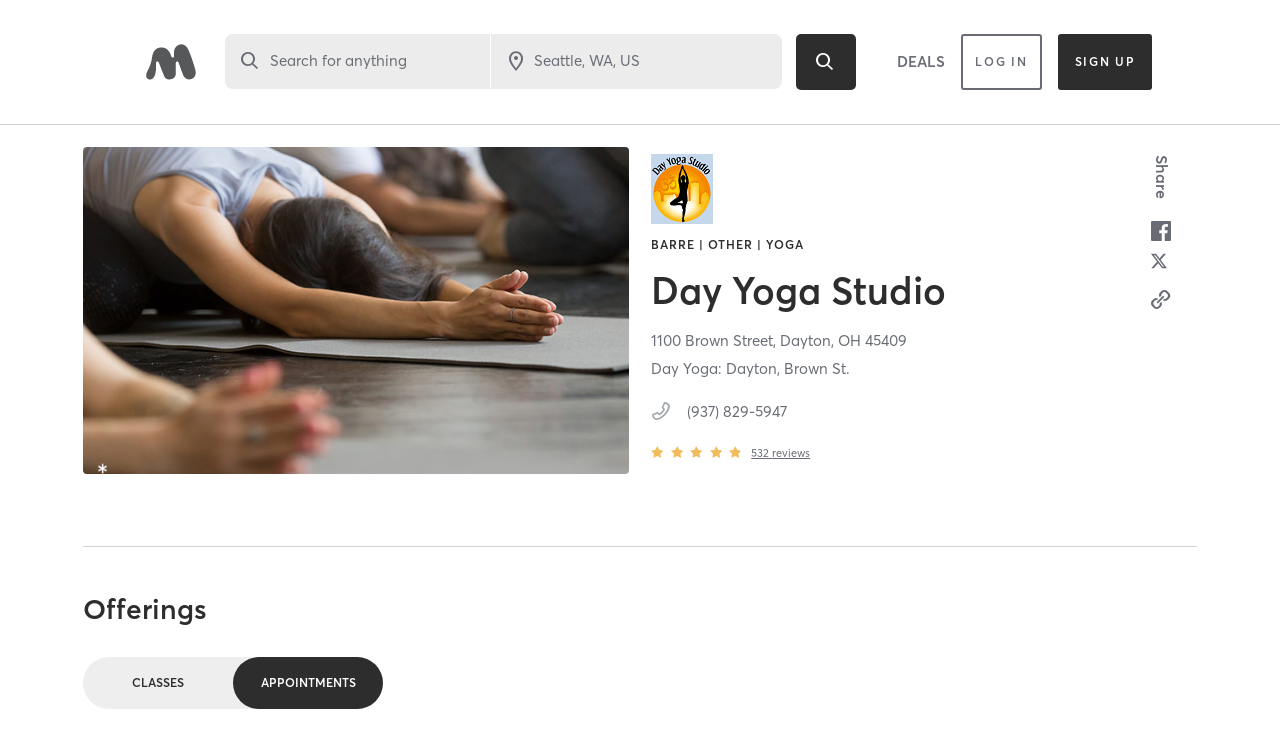

--- FILE ---
content_type: text/html
request_url: https://www.mindbodyonline.com/explore/locations/day-yoga-studio-university-park
body_size: 3311
content:
<!doctype html><html lang="en"><head><meta charset="utf-8"/><meta name="viewport" content="width=device-width,initial-scale=1,shrink-to-fit=no,maximum-scale=1"/><meta name="theme-color" content="#000000"/><link rel="manifest" href="/explore/manifest.json"/><link rel="shortcut icon" href="/explore/favicon.svg"/><title>The largest selection of fitness classes and studios near you - Mindbody</title><script>vice={config:{viceAccountId:"c5a5ef2b-3e73-4fcf-8fcb-0c23d418b5f5",viceSiteId:"e295a7c0-48a1-4337-81ec-447eb7433ccd"}}</script><script src="//sd.mindbodyonline.com/mndbdy/vice_loader/c5a5ef2b-3e73-4fcf-8fcb-0c23d418b5f5/e295a7c0-48a1-4337-81ec-447eb7433ccd"></script><script type="text/javascript" src="/explore/newrelic/production.js"></script><script type="text/javascript" src="https://maps.googleapis.com/maps/api/js?&libraries=places,geometry&key=AIzaSyDV7m3YP2z1jXbjHC2oip5jNJf6T_XUziU"></script><script type="text/javascript">window.utag_cfg_ovrd=window.utag_cfg_ovrd||{},window.utag_cfg_ovrd.noview=!0,window.utag_cfg_ovrd.noconsole=!0,function(o,e,n,t){o="//tags.mindbodyonline.com/main/prod/utag.js",n="script",(t=(e=document).createElement(n)).src=o,t.type="text/java"+n,t.async=!0,(o=e.getElementsByTagName(n)[0]).parentNode.insertBefore(t,o)}()</script><script type="text/javascript" async crossorigin="anonymous" id="trustarc-consent-manager" fetchpriority="high" src="https://consent.trustarc.com/notice?domain=mindbodyonline-consumer.com&c=teconsent&js=nj&noticeType=bb&text=true&gtm=1"></script><script>!function(e,t,n,i,r,a,c,o,s,d){if(!e[i]||!e[i]._q){for(;o<c.length;)r(a,c[o++]);(s=t.createElement(n)).async=1,s.src="https://cdn.branch.io/branch-2.52.0.min.js",(d=t.getElementsByTagName(n)[0]).parentNode.insertBefore(s,d),e[i]=a}}(window,document,"script","branch",(function(e,t){e[t]=function(){e._q.push([t,arguments])}}),{_q:[],_v:1},"addListener applyCode autoAppIndex banner closeBanner closeJourney creditHistory credits data deepview deepviewCta first getCode init link logout redeem referrals removeListener sendSMS setBranchViewData setIdentity track validateCode trackCommerceEvent logEvent disableTracking".split(" "),0),branch.init("key_live_afkKjTVeeJSKbzNtDBh4EjlhztivgHcU")</script><script src="https://cdn-pci.optimizely.com/js/17462770603.js"></script><script type="text/javascript">!function(e,t,c,i,n,r,a){n.ire_o=c,n.ire=n.ire||function(){(n.ire.a=n.ire.a||[]).push(arguments)},r=i.createElement(t),a=i.getElementsByTagName(t)[0],r.async=1,r.src="https://utt.impactcdn.com/A3609325-c806-4974-bcd9-040fcb3e9f501.js",a.parentNode.insertBefore(r,a)}(0,"script","ire",document,window)</script><script type="text/javascript">!function(e,t){var n,o,p,r;t.__SV||(window.mixpanel=t,t._i=[],t.init=function(e,n,o){function i(e,t){var n=t.split(".");2==n.length&&(e=e[n[0]],t=n[1]),e[t]=function(){e.push([t].concat(Array.prototype.slice.call(arguments,0)))}}var a=t;for(void 0!==o?a=t[o]=[]:o="mixpanel",a.people=a.people||[],a.toString=function(e){var t="mixpanel";return"mixpanel"!==o&&(t+="."+o),e||(t+=" (stub)"),t},a.people.toString=function(){return a.toString(1)+".people (stub)"},p="disable time_event track track_pageview track_links track_forms track_with_groups add_group set_group remove_group register register_once alias unregister identify name_tag set_config reset opt_in_tracking opt_out_tracking has_opted_in_tracking has_opted_out_tracking clear_opt_in_out_tracking start_batch_senders people.set people.set_once people.unset people.increment people.append people.union people.track_charge people.clear_charges people.delete_user people.remove".split(" "),r=0;r<p.length;r++)i(a,p[r]);var l="set set_once union unset remove delete".split(" ");a.get_group=function(){function e(e){t[e]=function(){call2_args=arguments,call2=[e].concat(Array.prototype.slice.call(call2_args,0)),a.push([n,call2])}}for(var t={},n=["get_group"].concat(Array.prototype.slice.call(arguments,0)),o=0;o<l.length;o++)e(l[o]);return t},t._i.push([e,n,o])},t.__SV=1.2,(n=e.createElement("script")).type="text/javascript",n.async=!0,n.src="undefined"!=typeof MIXPANEL_CUSTOM_LIB_URL?MIXPANEL_CUSTOM_LIB_URL:"file:"===e.location.protocol&&"//cdn.mxpnl.com/libs/mixpanel-2-latest.min.js".match(/^\/\//)?"https://cdn.mxpnl.com/libs/mixpanel-2-latest.min.js":"//cdn.mxpnl.com/libs/mixpanel-2-latest.min.js",(o=e.getElementsByTagName("script")[0]).parentNode.insertBefore(n,o))}(document,window.mixpanel||[])</script><link href="/explore/static/css/8.2fc0f6be.chunk.css" rel="stylesheet"><link href="/explore/static/css/main.731aefce.chunk.css" rel="stylesheet"></head><body><noscript>You need to enable JavaScript to run this app.</noscript><div id="root"></div><script>!function(e){function t(t){for(var n,o,u=t[0],f=t[1],i=t[2],l=0,d=[];l<u.length;l++)o=u[l],Object.prototype.hasOwnProperty.call(a,o)&&a[o]&&d.push(a[o][0]),a[o]=0;for(n in f)Object.prototype.hasOwnProperty.call(f,n)&&(e[n]=f[n]);for(s&&s(t);d.length;)d.shift()();return c.push.apply(c,i||[]),r()}function r(){for(var e,t=0;t<c.length;t++){for(var r=c[t],n=!0,o=1;o<r.length;o++){var f=r[o];0!==a[f]&&(n=!1)}n&&(c.splice(t--,1),e=u(u.s=r[0]))}return e}var n={},o={7:0},a={7:0},c=[];function u(t){if(n[t])return n[t].exports;var r=n[t]={i:t,l:!1,exports:{}};return e[t].call(r.exports,r,r.exports,u),r.l=!0,r.exports}u.e=function(e){var t=[];o[e]?t.push(o[e]):0!==o[e]&&{1:1,9:1,10:1,13:1,14:1}[e]&&t.push(o[e]=new Promise((function(t,r){for(var n="static/css/"+({5:"category-lottie-files"}[e]||e)+"."+{0:"31d6cfe0",1:"88a99acd",2:"31d6cfe0",3:"31d6cfe0",4:"31d6cfe0",5:"31d6cfe0",9:"f61ad9e7",10:"0616da25",11:"31d6cfe0",12:"31d6cfe0",13:"033e975c",14:"1060c253",15:"31d6cfe0",16:"31d6cfe0"}[e]+".chunk.css",a=u.p+n,c=document.getElementsByTagName("link"),f=0;f<c.length;f++){var i=(s=c[f]).getAttribute("data-href")||s.getAttribute("href");if("stylesheet"===s.rel&&(i===n||i===a))return t()}var l=document.getElementsByTagName("style");for(f=0;f<l.length;f++){var s;if((i=(s=l[f]).getAttribute("data-href"))===n||i===a)return t()}var d=document.createElement("link");d.rel="stylesheet",d.type="text/css",d.onload=t,d.onerror=function(t){var n=t&&t.target&&t.target.src||a,c=new Error("Loading CSS chunk "+e+" failed.\n("+n+")");c.code="CSS_CHUNK_LOAD_FAILED",c.request=n,delete o[e],d.parentNode.removeChild(d),r(c)},d.href=a,document.getElementsByTagName("head")[0].appendChild(d)})).then((function(){o[e]=0})));var r=a[e];if(0!==r)if(r)t.push(r[2]);else{var n=new Promise((function(t,n){r=a[e]=[t,n]}));t.push(r[2]=n);var c,f=document.createElement("script");f.charset="utf-8",f.timeout=120,u.nc&&f.setAttribute("nonce",u.nc),f.src=function(e){return u.p+"static/js/"+({5:"category-lottie-files"}[e]||e)+"."+{0:"62d2cad3",1:"5bba1f9d",2:"808d7a67",3:"b7ea7a0f",4:"07829739",5:"337637ee",9:"339f10b4",10:"6557ad86",11:"f26f77be",12:"68d56e04",13:"06cb4668",14:"063b9f97",15:"93f113bb",16:"cf4b3e2f"}[e]+".chunk.js"}(e);var i=new Error;c=function(t){f.onerror=f.onload=null,clearTimeout(l);var r=a[e];if(0!==r){if(r){var n=t&&("load"===t.type?"missing":t.type),o=t&&t.target&&t.target.src;i.message="Loading chunk "+e+" failed.\n("+n+": "+o+")",i.name="ChunkLoadError",i.type=n,i.request=o,r[1](i)}a[e]=void 0}};var l=setTimeout((function(){c({type:"timeout",target:f})}),12e4);f.onerror=f.onload=c,document.head.appendChild(f)}return Promise.all(t)},u.m=e,u.c=n,u.d=function(e,t,r){u.o(e,t)||Object.defineProperty(e,t,{enumerable:!0,get:r})},u.r=function(e){"undefined"!=typeof Symbol&&Symbol.toStringTag&&Object.defineProperty(e,Symbol.toStringTag,{value:"Module"}),Object.defineProperty(e,"__esModule",{value:!0})},u.t=function(e,t){if(1&t&&(e=u(e)),8&t)return e;if(4&t&&"object"==typeof e&&e&&e.__esModule)return e;var r=Object.create(null);if(u.r(r),Object.defineProperty(r,"default",{enumerable:!0,value:e}),2&t&&"string"!=typeof e)for(var n in e)u.d(r,n,function(t){return e[t]}.bind(null,n));return r},u.n=function(e){var t=e&&e.__esModule?function(){return e.default}:function(){return e};return u.d(t,"a",t),t},u.o=function(e,t){return Object.prototype.hasOwnProperty.call(e,t)},u.p="/explore/",u.oe=function(e){throw console.error(e),e};var f=this["webpackJsonpproject-sunset-cliffs"]=this["webpackJsonpproject-sunset-cliffs"]||[],i=f.push.bind(f);f.push=t,f=f.slice();for(var l=0;l<f.length;l++)t(f[l]);var s=i;r()}([])</script><script src="/explore/static/js/8.3bec214d.chunk.js"></script><script src="/explore/static/js/main.c07564d9.chunk.js"></script><script>(function(){function c(){var b=a.contentDocument||a.contentWindow.document;if(b){var d=b.createElement('script');d.innerHTML="window.__CF$cv$params={r:'9c6e13860a5651a8',t:'MTc2OTkxMzU0NC4wMDAwMDA='};var a=document.createElement('script');a.nonce='';a.src='/cdn-cgi/challenge-platform/scripts/jsd/main.js';document.getElementsByTagName('head')[0].appendChild(a);";b.getElementsByTagName('head')[0].appendChild(d)}}if(document.body){var a=document.createElement('iframe');a.height=1;a.width=1;a.style.position='absolute';a.style.top=0;a.style.left=0;a.style.border='none';a.style.visibility='hidden';document.body.appendChild(a);if('loading'!==document.readyState)c();else if(window.addEventListener)document.addEventListener('DOMContentLoaded',c);else{var e=document.onreadystatechange||function(){};document.onreadystatechange=function(b){e(b);'loading'!==document.readyState&&(document.onreadystatechange=e,c())}}}})();</script><script defer src="https://static.cloudflareinsights.com/beacon.min.js/vcd15cbe7772f49c399c6a5babf22c1241717689176015" integrity="sha512-ZpsOmlRQV6y907TI0dKBHq9Md29nnaEIPlkf84rnaERnq6zvWvPUqr2ft8M1aS28oN72PdrCzSjY4U6VaAw1EQ==" data-cf-beacon='{"rayId":"9c6e13860a5651a8","version":"2025.9.1","serverTiming":{"name":{"cfExtPri":true,"cfEdge":true,"cfOrigin":true,"cfL4":true,"cfSpeedBrain":true,"cfCacheStatus":true}},"token":"d9859ea263df4fec8471d05968f14475","b":1}' crossorigin="anonymous"></script>
</body></html>

--- FILE ---
content_type: text/html; charset=utf-8
request_url: https://www.google.com/recaptcha/api2/anchor?ar=1&k=6Le95awUAAAAAIXSP9TcpPEng7Y6GdSkt7n46bAR&co=aHR0cHM6Ly93d3cubWluZGJvZHlvbmxpbmUuY29tOjQ0Mw..&hl=en&type=image&v=N67nZn4AqZkNcbeMu4prBgzg&theme=light&size=invisible&badge=bottomright&anchor-ms=20000&execute-ms=30000&cb=tvg1ixa7rx16
body_size: 49600
content:
<!DOCTYPE HTML><html dir="ltr" lang="en"><head><meta http-equiv="Content-Type" content="text/html; charset=UTF-8">
<meta http-equiv="X-UA-Compatible" content="IE=edge">
<title>reCAPTCHA</title>
<style type="text/css">
/* cyrillic-ext */
@font-face {
  font-family: 'Roboto';
  font-style: normal;
  font-weight: 400;
  font-stretch: 100%;
  src: url(//fonts.gstatic.com/s/roboto/v48/KFO7CnqEu92Fr1ME7kSn66aGLdTylUAMa3GUBHMdazTgWw.woff2) format('woff2');
  unicode-range: U+0460-052F, U+1C80-1C8A, U+20B4, U+2DE0-2DFF, U+A640-A69F, U+FE2E-FE2F;
}
/* cyrillic */
@font-face {
  font-family: 'Roboto';
  font-style: normal;
  font-weight: 400;
  font-stretch: 100%;
  src: url(//fonts.gstatic.com/s/roboto/v48/KFO7CnqEu92Fr1ME7kSn66aGLdTylUAMa3iUBHMdazTgWw.woff2) format('woff2');
  unicode-range: U+0301, U+0400-045F, U+0490-0491, U+04B0-04B1, U+2116;
}
/* greek-ext */
@font-face {
  font-family: 'Roboto';
  font-style: normal;
  font-weight: 400;
  font-stretch: 100%;
  src: url(//fonts.gstatic.com/s/roboto/v48/KFO7CnqEu92Fr1ME7kSn66aGLdTylUAMa3CUBHMdazTgWw.woff2) format('woff2');
  unicode-range: U+1F00-1FFF;
}
/* greek */
@font-face {
  font-family: 'Roboto';
  font-style: normal;
  font-weight: 400;
  font-stretch: 100%;
  src: url(//fonts.gstatic.com/s/roboto/v48/KFO7CnqEu92Fr1ME7kSn66aGLdTylUAMa3-UBHMdazTgWw.woff2) format('woff2');
  unicode-range: U+0370-0377, U+037A-037F, U+0384-038A, U+038C, U+038E-03A1, U+03A3-03FF;
}
/* math */
@font-face {
  font-family: 'Roboto';
  font-style: normal;
  font-weight: 400;
  font-stretch: 100%;
  src: url(//fonts.gstatic.com/s/roboto/v48/KFO7CnqEu92Fr1ME7kSn66aGLdTylUAMawCUBHMdazTgWw.woff2) format('woff2');
  unicode-range: U+0302-0303, U+0305, U+0307-0308, U+0310, U+0312, U+0315, U+031A, U+0326-0327, U+032C, U+032F-0330, U+0332-0333, U+0338, U+033A, U+0346, U+034D, U+0391-03A1, U+03A3-03A9, U+03B1-03C9, U+03D1, U+03D5-03D6, U+03F0-03F1, U+03F4-03F5, U+2016-2017, U+2034-2038, U+203C, U+2040, U+2043, U+2047, U+2050, U+2057, U+205F, U+2070-2071, U+2074-208E, U+2090-209C, U+20D0-20DC, U+20E1, U+20E5-20EF, U+2100-2112, U+2114-2115, U+2117-2121, U+2123-214F, U+2190, U+2192, U+2194-21AE, U+21B0-21E5, U+21F1-21F2, U+21F4-2211, U+2213-2214, U+2216-22FF, U+2308-230B, U+2310, U+2319, U+231C-2321, U+2336-237A, U+237C, U+2395, U+239B-23B7, U+23D0, U+23DC-23E1, U+2474-2475, U+25AF, U+25B3, U+25B7, U+25BD, U+25C1, U+25CA, U+25CC, U+25FB, U+266D-266F, U+27C0-27FF, U+2900-2AFF, U+2B0E-2B11, U+2B30-2B4C, U+2BFE, U+3030, U+FF5B, U+FF5D, U+1D400-1D7FF, U+1EE00-1EEFF;
}
/* symbols */
@font-face {
  font-family: 'Roboto';
  font-style: normal;
  font-weight: 400;
  font-stretch: 100%;
  src: url(//fonts.gstatic.com/s/roboto/v48/KFO7CnqEu92Fr1ME7kSn66aGLdTylUAMaxKUBHMdazTgWw.woff2) format('woff2');
  unicode-range: U+0001-000C, U+000E-001F, U+007F-009F, U+20DD-20E0, U+20E2-20E4, U+2150-218F, U+2190, U+2192, U+2194-2199, U+21AF, U+21E6-21F0, U+21F3, U+2218-2219, U+2299, U+22C4-22C6, U+2300-243F, U+2440-244A, U+2460-24FF, U+25A0-27BF, U+2800-28FF, U+2921-2922, U+2981, U+29BF, U+29EB, U+2B00-2BFF, U+4DC0-4DFF, U+FFF9-FFFB, U+10140-1018E, U+10190-1019C, U+101A0, U+101D0-101FD, U+102E0-102FB, U+10E60-10E7E, U+1D2C0-1D2D3, U+1D2E0-1D37F, U+1F000-1F0FF, U+1F100-1F1AD, U+1F1E6-1F1FF, U+1F30D-1F30F, U+1F315, U+1F31C, U+1F31E, U+1F320-1F32C, U+1F336, U+1F378, U+1F37D, U+1F382, U+1F393-1F39F, U+1F3A7-1F3A8, U+1F3AC-1F3AF, U+1F3C2, U+1F3C4-1F3C6, U+1F3CA-1F3CE, U+1F3D4-1F3E0, U+1F3ED, U+1F3F1-1F3F3, U+1F3F5-1F3F7, U+1F408, U+1F415, U+1F41F, U+1F426, U+1F43F, U+1F441-1F442, U+1F444, U+1F446-1F449, U+1F44C-1F44E, U+1F453, U+1F46A, U+1F47D, U+1F4A3, U+1F4B0, U+1F4B3, U+1F4B9, U+1F4BB, U+1F4BF, U+1F4C8-1F4CB, U+1F4D6, U+1F4DA, U+1F4DF, U+1F4E3-1F4E6, U+1F4EA-1F4ED, U+1F4F7, U+1F4F9-1F4FB, U+1F4FD-1F4FE, U+1F503, U+1F507-1F50B, U+1F50D, U+1F512-1F513, U+1F53E-1F54A, U+1F54F-1F5FA, U+1F610, U+1F650-1F67F, U+1F687, U+1F68D, U+1F691, U+1F694, U+1F698, U+1F6AD, U+1F6B2, U+1F6B9-1F6BA, U+1F6BC, U+1F6C6-1F6CF, U+1F6D3-1F6D7, U+1F6E0-1F6EA, U+1F6F0-1F6F3, U+1F6F7-1F6FC, U+1F700-1F7FF, U+1F800-1F80B, U+1F810-1F847, U+1F850-1F859, U+1F860-1F887, U+1F890-1F8AD, U+1F8B0-1F8BB, U+1F8C0-1F8C1, U+1F900-1F90B, U+1F93B, U+1F946, U+1F984, U+1F996, U+1F9E9, U+1FA00-1FA6F, U+1FA70-1FA7C, U+1FA80-1FA89, U+1FA8F-1FAC6, U+1FACE-1FADC, U+1FADF-1FAE9, U+1FAF0-1FAF8, U+1FB00-1FBFF;
}
/* vietnamese */
@font-face {
  font-family: 'Roboto';
  font-style: normal;
  font-weight: 400;
  font-stretch: 100%;
  src: url(//fonts.gstatic.com/s/roboto/v48/KFO7CnqEu92Fr1ME7kSn66aGLdTylUAMa3OUBHMdazTgWw.woff2) format('woff2');
  unicode-range: U+0102-0103, U+0110-0111, U+0128-0129, U+0168-0169, U+01A0-01A1, U+01AF-01B0, U+0300-0301, U+0303-0304, U+0308-0309, U+0323, U+0329, U+1EA0-1EF9, U+20AB;
}
/* latin-ext */
@font-face {
  font-family: 'Roboto';
  font-style: normal;
  font-weight: 400;
  font-stretch: 100%;
  src: url(//fonts.gstatic.com/s/roboto/v48/KFO7CnqEu92Fr1ME7kSn66aGLdTylUAMa3KUBHMdazTgWw.woff2) format('woff2');
  unicode-range: U+0100-02BA, U+02BD-02C5, U+02C7-02CC, U+02CE-02D7, U+02DD-02FF, U+0304, U+0308, U+0329, U+1D00-1DBF, U+1E00-1E9F, U+1EF2-1EFF, U+2020, U+20A0-20AB, U+20AD-20C0, U+2113, U+2C60-2C7F, U+A720-A7FF;
}
/* latin */
@font-face {
  font-family: 'Roboto';
  font-style: normal;
  font-weight: 400;
  font-stretch: 100%;
  src: url(//fonts.gstatic.com/s/roboto/v48/KFO7CnqEu92Fr1ME7kSn66aGLdTylUAMa3yUBHMdazQ.woff2) format('woff2');
  unicode-range: U+0000-00FF, U+0131, U+0152-0153, U+02BB-02BC, U+02C6, U+02DA, U+02DC, U+0304, U+0308, U+0329, U+2000-206F, U+20AC, U+2122, U+2191, U+2193, U+2212, U+2215, U+FEFF, U+FFFD;
}
/* cyrillic-ext */
@font-face {
  font-family: 'Roboto';
  font-style: normal;
  font-weight: 500;
  font-stretch: 100%;
  src: url(//fonts.gstatic.com/s/roboto/v48/KFO7CnqEu92Fr1ME7kSn66aGLdTylUAMa3GUBHMdazTgWw.woff2) format('woff2');
  unicode-range: U+0460-052F, U+1C80-1C8A, U+20B4, U+2DE0-2DFF, U+A640-A69F, U+FE2E-FE2F;
}
/* cyrillic */
@font-face {
  font-family: 'Roboto';
  font-style: normal;
  font-weight: 500;
  font-stretch: 100%;
  src: url(//fonts.gstatic.com/s/roboto/v48/KFO7CnqEu92Fr1ME7kSn66aGLdTylUAMa3iUBHMdazTgWw.woff2) format('woff2');
  unicode-range: U+0301, U+0400-045F, U+0490-0491, U+04B0-04B1, U+2116;
}
/* greek-ext */
@font-face {
  font-family: 'Roboto';
  font-style: normal;
  font-weight: 500;
  font-stretch: 100%;
  src: url(//fonts.gstatic.com/s/roboto/v48/KFO7CnqEu92Fr1ME7kSn66aGLdTylUAMa3CUBHMdazTgWw.woff2) format('woff2');
  unicode-range: U+1F00-1FFF;
}
/* greek */
@font-face {
  font-family: 'Roboto';
  font-style: normal;
  font-weight: 500;
  font-stretch: 100%;
  src: url(//fonts.gstatic.com/s/roboto/v48/KFO7CnqEu92Fr1ME7kSn66aGLdTylUAMa3-UBHMdazTgWw.woff2) format('woff2');
  unicode-range: U+0370-0377, U+037A-037F, U+0384-038A, U+038C, U+038E-03A1, U+03A3-03FF;
}
/* math */
@font-face {
  font-family: 'Roboto';
  font-style: normal;
  font-weight: 500;
  font-stretch: 100%;
  src: url(//fonts.gstatic.com/s/roboto/v48/KFO7CnqEu92Fr1ME7kSn66aGLdTylUAMawCUBHMdazTgWw.woff2) format('woff2');
  unicode-range: U+0302-0303, U+0305, U+0307-0308, U+0310, U+0312, U+0315, U+031A, U+0326-0327, U+032C, U+032F-0330, U+0332-0333, U+0338, U+033A, U+0346, U+034D, U+0391-03A1, U+03A3-03A9, U+03B1-03C9, U+03D1, U+03D5-03D6, U+03F0-03F1, U+03F4-03F5, U+2016-2017, U+2034-2038, U+203C, U+2040, U+2043, U+2047, U+2050, U+2057, U+205F, U+2070-2071, U+2074-208E, U+2090-209C, U+20D0-20DC, U+20E1, U+20E5-20EF, U+2100-2112, U+2114-2115, U+2117-2121, U+2123-214F, U+2190, U+2192, U+2194-21AE, U+21B0-21E5, U+21F1-21F2, U+21F4-2211, U+2213-2214, U+2216-22FF, U+2308-230B, U+2310, U+2319, U+231C-2321, U+2336-237A, U+237C, U+2395, U+239B-23B7, U+23D0, U+23DC-23E1, U+2474-2475, U+25AF, U+25B3, U+25B7, U+25BD, U+25C1, U+25CA, U+25CC, U+25FB, U+266D-266F, U+27C0-27FF, U+2900-2AFF, U+2B0E-2B11, U+2B30-2B4C, U+2BFE, U+3030, U+FF5B, U+FF5D, U+1D400-1D7FF, U+1EE00-1EEFF;
}
/* symbols */
@font-face {
  font-family: 'Roboto';
  font-style: normal;
  font-weight: 500;
  font-stretch: 100%;
  src: url(//fonts.gstatic.com/s/roboto/v48/KFO7CnqEu92Fr1ME7kSn66aGLdTylUAMaxKUBHMdazTgWw.woff2) format('woff2');
  unicode-range: U+0001-000C, U+000E-001F, U+007F-009F, U+20DD-20E0, U+20E2-20E4, U+2150-218F, U+2190, U+2192, U+2194-2199, U+21AF, U+21E6-21F0, U+21F3, U+2218-2219, U+2299, U+22C4-22C6, U+2300-243F, U+2440-244A, U+2460-24FF, U+25A0-27BF, U+2800-28FF, U+2921-2922, U+2981, U+29BF, U+29EB, U+2B00-2BFF, U+4DC0-4DFF, U+FFF9-FFFB, U+10140-1018E, U+10190-1019C, U+101A0, U+101D0-101FD, U+102E0-102FB, U+10E60-10E7E, U+1D2C0-1D2D3, U+1D2E0-1D37F, U+1F000-1F0FF, U+1F100-1F1AD, U+1F1E6-1F1FF, U+1F30D-1F30F, U+1F315, U+1F31C, U+1F31E, U+1F320-1F32C, U+1F336, U+1F378, U+1F37D, U+1F382, U+1F393-1F39F, U+1F3A7-1F3A8, U+1F3AC-1F3AF, U+1F3C2, U+1F3C4-1F3C6, U+1F3CA-1F3CE, U+1F3D4-1F3E0, U+1F3ED, U+1F3F1-1F3F3, U+1F3F5-1F3F7, U+1F408, U+1F415, U+1F41F, U+1F426, U+1F43F, U+1F441-1F442, U+1F444, U+1F446-1F449, U+1F44C-1F44E, U+1F453, U+1F46A, U+1F47D, U+1F4A3, U+1F4B0, U+1F4B3, U+1F4B9, U+1F4BB, U+1F4BF, U+1F4C8-1F4CB, U+1F4D6, U+1F4DA, U+1F4DF, U+1F4E3-1F4E6, U+1F4EA-1F4ED, U+1F4F7, U+1F4F9-1F4FB, U+1F4FD-1F4FE, U+1F503, U+1F507-1F50B, U+1F50D, U+1F512-1F513, U+1F53E-1F54A, U+1F54F-1F5FA, U+1F610, U+1F650-1F67F, U+1F687, U+1F68D, U+1F691, U+1F694, U+1F698, U+1F6AD, U+1F6B2, U+1F6B9-1F6BA, U+1F6BC, U+1F6C6-1F6CF, U+1F6D3-1F6D7, U+1F6E0-1F6EA, U+1F6F0-1F6F3, U+1F6F7-1F6FC, U+1F700-1F7FF, U+1F800-1F80B, U+1F810-1F847, U+1F850-1F859, U+1F860-1F887, U+1F890-1F8AD, U+1F8B0-1F8BB, U+1F8C0-1F8C1, U+1F900-1F90B, U+1F93B, U+1F946, U+1F984, U+1F996, U+1F9E9, U+1FA00-1FA6F, U+1FA70-1FA7C, U+1FA80-1FA89, U+1FA8F-1FAC6, U+1FACE-1FADC, U+1FADF-1FAE9, U+1FAF0-1FAF8, U+1FB00-1FBFF;
}
/* vietnamese */
@font-face {
  font-family: 'Roboto';
  font-style: normal;
  font-weight: 500;
  font-stretch: 100%;
  src: url(//fonts.gstatic.com/s/roboto/v48/KFO7CnqEu92Fr1ME7kSn66aGLdTylUAMa3OUBHMdazTgWw.woff2) format('woff2');
  unicode-range: U+0102-0103, U+0110-0111, U+0128-0129, U+0168-0169, U+01A0-01A1, U+01AF-01B0, U+0300-0301, U+0303-0304, U+0308-0309, U+0323, U+0329, U+1EA0-1EF9, U+20AB;
}
/* latin-ext */
@font-face {
  font-family: 'Roboto';
  font-style: normal;
  font-weight: 500;
  font-stretch: 100%;
  src: url(//fonts.gstatic.com/s/roboto/v48/KFO7CnqEu92Fr1ME7kSn66aGLdTylUAMa3KUBHMdazTgWw.woff2) format('woff2');
  unicode-range: U+0100-02BA, U+02BD-02C5, U+02C7-02CC, U+02CE-02D7, U+02DD-02FF, U+0304, U+0308, U+0329, U+1D00-1DBF, U+1E00-1E9F, U+1EF2-1EFF, U+2020, U+20A0-20AB, U+20AD-20C0, U+2113, U+2C60-2C7F, U+A720-A7FF;
}
/* latin */
@font-face {
  font-family: 'Roboto';
  font-style: normal;
  font-weight: 500;
  font-stretch: 100%;
  src: url(//fonts.gstatic.com/s/roboto/v48/KFO7CnqEu92Fr1ME7kSn66aGLdTylUAMa3yUBHMdazQ.woff2) format('woff2');
  unicode-range: U+0000-00FF, U+0131, U+0152-0153, U+02BB-02BC, U+02C6, U+02DA, U+02DC, U+0304, U+0308, U+0329, U+2000-206F, U+20AC, U+2122, U+2191, U+2193, U+2212, U+2215, U+FEFF, U+FFFD;
}
/* cyrillic-ext */
@font-face {
  font-family: 'Roboto';
  font-style: normal;
  font-weight: 900;
  font-stretch: 100%;
  src: url(//fonts.gstatic.com/s/roboto/v48/KFO7CnqEu92Fr1ME7kSn66aGLdTylUAMa3GUBHMdazTgWw.woff2) format('woff2');
  unicode-range: U+0460-052F, U+1C80-1C8A, U+20B4, U+2DE0-2DFF, U+A640-A69F, U+FE2E-FE2F;
}
/* cyrillic */
@font-face {
  font-family: 'Roboto';
  font-style: normal;
  font-weight: 900;
  font-stretch: 100%;
  src: url(//fonts.gstatic.com/s/roboto/v48/KFO7CnqEu92Fr1ME7kSn66aGLdTylUAMa3iUBHMdazTgWw.woff2) format('woff2');
  unicode-range: U+0301, U+0400-045F, U+0490-0491, U+04B0-04B1, U+2116;
}
/* greek-ext */
@font-face {
  font-family: 'Roboto';
  font-style: normal;
  font-weight: 900;
  font-stretch: 100%;
  src: url(//fonts.gstatic.com/s/roboto/v48/KFO7CnqEu92Fr1ME7kSn66aGLdTylUAMa3CUBHMdazTgWw.woff2) format('woff2');
  unicode-range: U+1F00-1FFF;
}
/* greek */
@font-face {
  font-family: 'Roboto';
  font-style: normal;
  font-weight: 900;
  font-stretch: 100%;
  src: url(//fonts.gstatic.com/s/roboto/v48/KFO7CnqEu92Fr1ME7kSn66aGLdTylUAMa3-UBHMdazTgWw.woff2) format('woff2');
  unicode-range: U+0370-0377, U+037A-037F, U+0384-038A, U+038C, U+038E-03A1, U+03A3-03FF;
}
/* math */
@font-face {
  font-family: 'Roboto';
  font-style: normal;
  font-weight: 900;
  font-stretch: 100%;
  src: url(//fonts.gstatic.com/s/roboto/v48/KFO7CnqEu92Fr1ME7kSn66aGLdTylUAMawCUBHMdazTgWw.woff2) format('woff2');
  unicode-range: U+0302-0303, U+0305, U+0307-0308, U+0310, U+0312, U+0315, U+031A, U+0326-0327, U+032C, U+032F-0330, U+0332-0333, U+0338, U+033A, U+0346, U+034D, U+0391-03A1, U+03A3-03A9, U+03B1-03C9, U+03D1, U+03D5-03D6, U+03F0-03F1, U+03F4-03F5, U+2016-2017, U+2034-2038, U+203C, U+2040, U+2043, U+2047, U+2050, U+2057, U+205F, U+2070-2071, U+2074-208E, U+2090-209C, U+20D0-20DC, U+20E1, U+20E5-20EF, U+2100-2112, U+2114-2115, U+2117-2121, U+2123-214F, U+2190, U+2192, U+2194-21AE, U+21B0-21E5, U+21F1-21F2, U+21F4-2211, U+2213-2214, U+2216-22FF, U+2308-230B, U+2310, U+2319, U+231C-2321, U+2336-237A, U+237C, U+2395, U+239B-23B7, U+23D0, U+23DC-23E1, U+2474-2475, U+25AF, U+25B3, U+25B7, U+25BD, U+25C1, U+25CA, U+25CC, U+25FB, U+266D-266F, U+27C0-27FF, U+2900-2AFF, U+2B0E-2B11, U+2B30-2B4C, U+2BFE, U+3030, U+FF5B, U+FF5D, U+1D400-1D7FF, U+1EE00-1EEFF;
}
/* symbols */
@font-face {
  font-family: 'Roboto';
  font-style: normal;
  font-weight: 900;
  font-stretch: 100%;
  src: url(//fonts.gstatic.com/s/roboto/v48/KFO7CnqEu92Fr1ME7kSn66aGLdTylUAMaxKUBHMdazTgWw.woff2) format('woff2');
  unicode-range: U+0001-000C, U+000E-001F, U+007F-009F, U+20DD-20E0, U+20E2-20E4, U+2150-218F, U+2190, U+2192, U+2194-2199, U+21AF, U+21E6-21F0, U+21F3, U+2218-2219, U+2299, U+22C4-22C6, U+2300-243F, U+2440-244A, U+2460-24FF, U+25A0-27BF, U+2800-28FF, U+2921-2922, U+2981, U+29BF, U+29EB, U+2B00-2BFF, U+4DC0-4DFF, U+FFF9-FFFB, U+10140-1018E, U+10190-1019C, U+101A0, U+101D0-101FD, U+102E0-102FB, U+10E60-10E7E, U+1D2C0-1D2D3, U+1D2E0-1D37F, U+1F000-1F0FF, U+1F100-1F1AD, U+1F1E6-1F1FF, U+1F30D-1F30F, U+1F315, U+1F31C, U+1F31E, U+1F320-1F32C, U+1F336, U+1F378, U+1F37D, U+1F382, U+1F393-1F39F, U+1F3A7-1F3A8, U+1F3AC-1F3AF, U+1F3C2, U+1F3C4-1F3C6, U+1F3CA-1F3CE, U+1F3D4-1F3E0, U+1F3ED, U+1F3F1-1F3F3, U+1F3F5-1F3F7, U+1F408, U+1F415, U+1F41F, U+1F426, U+1F43F, U+1F441-1F442, U+1F444, U+1F446-1F449, U+1F44C-1F44E, U+1F453, U+1F46A, U+1F47D, U+1F4A3, U+1F4B0, U+1F4B3, U+1F4B9, U+1F4BB, U+1F4BF, U+1F4C8-1F4CB, U+1F4D6, U+1F4DA, U+1F4DF, U+1F4E3-1F4E6, U+1F4EA-1F4ED, U+1F4F7, U+1F4F9-1F4FB, U+1F4FD-1F4FE, U+1F503, U+1F507-1F50B, U+1F50D, U+1F512-1F513, U+1F53E-1F54A, U+1F54F-1F5FA, U+1F610, U+1F650-1F67F, U+1F687, U+1F68D, U+1F691, U+1F694, U+1F698, U+1F6AD, U+1F6B2, U+1F6B9-1F6BA, U+1F6BC, U+1F6C6-1F6CF, U+1F6D3-1F6D7, U+1F6E0-1F6EA, U+1F6F0-1F6F3, U+1F6F7-1F6FC, U+1F700-1F7FF, U+1F800-1F80B, U+1F810-1F847, U+1F850-1F859, U+1F860-1F887, U+1F890-1F8AD, U+1F8B0-1F8BB, U+1F8C0-1F8C1, U+1F900-1F90B, U+1F93B, U+1F946, U+1F984, U+1F996, U+1F9E9, U+1FA00-1FA6F, U+1FA70-1FA7C, U+1FA80-1FA89, U+1FA8F-1FAC6, U+1FACE-1FADC, U+1FADF-1FAE9, U+1FAF0-1FAF8, U+1FB00-1FBFF;
}
/* vietnamese */
@font-face {
  font-family: 'Roboto';
  font-style: normal;
  font-weight: 900;
  font-stretch: 100%;
  src: url(//fonts.gstatic.com/s/roboto/v48/KFO7CnqEu92Fr1ME7kSn66aGLdTylUAMa3OUBHMdazTgWw.woff2) format('woff2');
  unicode-range: U+0102-0103, U+0110-0111, U+0128-0129, U+0168-0169, U+01A0-01A1, U+01AF-01B0, U+0300-0301, U+0303-0304, U+0308-0309, U+0323, U+0329, U+1EA0-1EF9, U+20AB;
}
/* latin-ext */
@font-face {
  font-family: 'Roboto';
  font-style: normal;
  font-weight: 900;
  font-stretch: 100%;
  src: url(//fonts.gstatic.com/s/roboto/v48/KFO7CnqEu92Fr1ME7kSn66aGLdTylUAMa3KUBHMdazTgWw.woff2) format('woff2');
  unicode-range: U+0100-02BA, U+02BD-02C5, U+02C7-02CC, U+02CE-02D7, U+02DD-02FF, U+0304, U+0308, U+0329, U+1D00-1DBF, U+1E00-1E9F, U+1EF2-1EFF, U+2020, U+20A0-20AB, U+20AD-20C0, U+2113, U+2C60-2C7F, U+A720-A7FF;
}
/* latin */
@font-face {
  font-family: 'Roboto';
  font-style: normal;
  font-weight: 900;
  font-stretch: 100%;
  src: url(//fonts.gstatic.com/s/roboto/v48/KFO7CnqEu92Fr1ME7kSn66aGLdTylUAMa3yUBHMdazQ.woff2) format('woff2');
  unicode-range: U+0000-00FF, U+0131, U+0152-0153, U+02BB-02BC, U+02C6, U+02DA, U+02DC, U+0304, U+0308, U+0329, U+2000-206F, U+20AC, U+2122, U+2191, U+2193, U+2212, U+2215, U+FEFF, U+FFFD;
}

</style>
<link rel="stylesheet" type="text/css" href="https://www.gstatic.com/recaptcha/releases/N67nZn4AqZkNcbeMu4prBgzg/styles__ltr.css">
<script nonce="kowc9FQN-0ynHxawm6RYBw" type="text/javascript">window['__recaptcha_api'] = 'https://www.google.com/recaptcha/api2/';</script>
<script type="text/javascript" src="https://www.gstatic.com/recaptcha/releases/N67nZn4AqZkNcbeMu4prBgzg/recaptcha__en.js" nonce="kowc9FQN-0ynHxawm6RYBw">
      
    </script></head>
<body><div id="rc-anchor-alert" class="rc-anchor-alert"></div>
<input type="hidden" id="recaptcha-token" value="[base64]">
<script type="text/javascript" nonce="kowc9FQN-0ynHxawm6RYBw">
      recaptcha.anchor.Main.init("[\x22ainput\x22,[\x22bgdata\x22,\x22\x22,\[base64]/[base64]/[base64]/[base64]/[base64]/[base64]/KGcoTywyNTMsTy5PKSxVRyhPLEMpKTpnKE8sMjUzLEMpLE8pKSxsKSksTykpfSxieT1mdW5jdGlvbihDLE8sdSxsKXtmb3IobD0odT1SKEMpLDApO08+MDtPLS0pbD1sPDw4fFooQyk7ZyhDLHUsbCl9LFVHPWZ1bmN0aW9uKEMsTyl7Qy5pLmxlbmd0aD4xMDQ/[base64]/[base64]/[base64]/[base64]/[base64]/[base64]/[base64]\\u003d\x22,\[base64]\\u003d\\u003d\x22,\[base64]/[base64]/dHzCjMO8wrdxQ8Krw4fDqVvDt1xlwqkNw7g7wqbCtFBfw7TDgVzDgcOMe0MSPEwlw7/Di0gaw4pLGAgrUBlCwrFhw4bCrwLDsxrCjUt3w40cwpA3w6B/X8KoF0fDlkjDncKIwo5HLklowq/[base64]/Ch8Krw5vDhDvDkcO9w4vDgMKWZMKRw7fDkzopOsOzw7xjFkUfwprDixnDkzcJAmrClBnCsVhAPsOOHQEywpwVw6tdwrrCkQfDmjzChcOcaH5ed8O/[base64]/CvcOMwp7DjMKtwoDDosO5wpBSw5PCkMOGQRBhwppkwoTCuU/[base64]/Ci8Ofw6LCjlrDgUoeP1gKw60SBcO9J8Odwp8Nw7lswoHDosOsw5Qbw5nCg2ktw4w5esK2LxnDhA9bw6ZBw7FuTR/DjjIUwoU9ScOMwqspGsOFwpEBw6RwKMKRaWssEcKpLMKQUn4Cw4VTXlPDs8O/EMKNw47CjhnDnEjCssKAw7bDh1tIRsOMw4vCjMOnbsOSw6lTw5/DscObZsKTWsONw4bDkMO0JG4xwqcCG8KbRsO2w5nDvMOgDBJHF8KvMMKrwro7w6vDusKmesKxdMKdWWTDsMK2wr56PcKfbSZ6A8Omw5ppwrMEVcOzOsOYwqBlwq1cw7jDl8OrfQrDo8O3wpE/Nz/DksOWCcO+Z3PCqlXCoMOXMm0xJMKeLMK6JBosOMO3KMOJEcKYCcOUFyo1GmMNXMOLHShJeGjDpWQ2w554RlodW8OfGHjCplRfw44rw7pdcC5pw53CrcKfY24qwpxSw41Nw7rDqSbDuGjDtsKEWh/ClXnCq8OWIMKlw4AqJsKsHzfDh8KDw5PDtlnDrj/DgzwRwoLCu0bDrMOTecOlDyB5MirCv8Krwrp1w4d9w59Tw7HDs8Kna8KPa8KOwrNnLyFDEcOedHVywo8pB1Itwp0SwqJGYCs4Iy5/wrXDnCbDqUvDicOowpoFw63CmDbDlcOlZlvDtWxAwpTCmBddZwvDvQRhw7bDmHYYwrHCl8Oaw6fDny3CgxzCi15fTicaw7zCgwM3woPCt8OgwoLDm38uwo0WPTPCoQVTwpHDucOkBj/[base64]/[base64]/w6QfBFjCvsOYBsOhwpzCqcKIwo/Ct8Ojwo4jwoJFwrvCnAkIQGkALMKpwpdmw4gewqQFwpbCncOgGcKKO8OGcGZMX2NCwrVUN8OwLcOFUcORw4Arw5lyw4XCsRAKS8O/w7vDgMOewo4dwobCv1TDjsO4a8K9B38pX2HCqsOKw6jDtMKKwqnChxTDskobwrcyecKyw6nCuB7DtMOMSsKLd2HDlcOUfhgkwr7DjsOyWhLCtEw4wrXCiQokD3klKkhsw6dldw4bw6zChldmTU/DuVHChMOwwqxAw47DrsOQRMOQwrE9w77CnC9fw5DDpWPCt1JZw5dgwoRqQ8KmQMOsd8KrwpBOw4zCrn9qwpTCsUNUw60Two5zOMOJwp9cEMKGcsOKwqFvdcOFJVbDth/CssK7wo9mBsKjwpLDpUPDu8KfVsOxAcKEwoIHDyV1wpdqwqnCoMK9w5ABw7JKB3pcexLCtMKNZ8KCw7nCksKqw7FKw7gCBMKMRX/[base64]/[base64]/[base64]/ClcKxw7Afw5/DgTfCgsOfHgLDt8KBUVhMwojCmsKGwoE8wrjClzHDhsO6w6dbwofClcKAMsK/w7tkeGRQMirDoMKdGsKQwrjCg3XDgsKMwoTCvcK7wq7DriU+fB/CkxXCn3Q1Ci1FwpNwc8KNCApSw4HCu0rDj1HCpcKRPsKcwoQcdMOZwrXCnmjCuyQaw5bCpMK/ZUA6wpHCq2VBQsKpBFzCncO7BcOiwq4rwqsMwqA3w4HDgDzCrsKnw4gZw4jCg8KUw7pMZxXChz/Ch8Olw5AWw5LCg0jCs8OjwqLCgzpFZ8KawoFTw5EMwq03PGDCpldtVWbChMKdw77Du2FOwpdfw7EAwo3Do8ObdMKtYU7Ch8Kqwq/DmcOtBMOdWjnDunV2PcKycHxgwofCiw7Dj8Omw41oU01bw5NQw67DicOtwrLCl8OywqsDOsKFw5ZPwonDrMOrN8KowrRfa1XCmE/CucOkwqHCvDAMwrI0CcOKwrnClcK6W8OMw69Bw6PCqhsLQjcpKnI7MH/[base64]/[base64]/[base64]/[base64]/[base64]/CvnDDg8O6wpxBw4jCoSvCuDdIw4kAwoLCoMOCwq8AdHLDqMKBMR1VS2NjwrZqM1fCi8O9VMK9BHxowqpewqdyF8K8Z8O6w7HDhcKgw5vDgCd/bcKEQiXCvzsJTAMDw4w5R24PDsOPCWYaRwNtI3hmZlkCU8OwQRBfw7fCvXbDssKfwqkVw4XDuxzDhl1SfMKNw4/[base64]/Dn8OWwpdHwpDDk8Kww5VLTV4lwqjDkcOrwrPDk8KnwqUNbMOZw43DlsKXTcKmMMKbCUZiGcOewpPDkwM7w6bDpVxuwpBdw6LDhWR+V8KbXMKnTsOpeMOJw7FbDcOQKjHDqcOyFsKRw4shUlDDkMKgw4PDhT/Ds1wMdHlcQ3Bqwr/[base64]/ClArCk0DCrDjDj8OJwoVEwplXw6BNdQXCpkjDsTnCq8OLcjZGZsO0Rm8RTVnDj3s+Ch3CrX9eI8OGwoAWWjU6TTzDnsKlAGBQwovDhy/DnMKSw5wSMGnDo8OKF0DDvzQ2f8KCCEoEw4fDsEPDqsK1woh6w4cLBcOBVHjCj8Kewq5BcATDi8KnQinDsMOPaMOtw4vDnRErwr7DvU1Fw7Q8N8OQMk/CnXfDugnCisKROMO6wosKbcO1NcOBWcO4KsKnQF3CpQJeT8KCfcKmVAcNwo/DqMKpwqANBcO9UXDDoMOcw57Co0YAbcO2wrN0wr8sw7PCjTsyFsK7woc/BcKgwoEcVBFqw5fChsKPP8KUwqvCl8K0H8KJXi7CjsOawrJmw4vDvsKcwozDnMKXY8O1LCs+woEXRsKoTsO4aFcOwopzFCXDhBc2al54w53CocKDw6ddwrjDisOseQXCpD7Dv8KpFMO3w4/[base64]/[base64]/[base64]/[base64]/CucKOwoYHwpXDosOxw4HDlMKnUsKrRi7DkcK+w5PDoB7CuzbDusKzwpHDtCFYw7sZw558wpTDoMOPRgJiYA/DusKiLnHCh8Kzw4DDnm08w6PDjAnDjsK4wq/CmmfCiAwcKHUTwo/Dr2HCpW5CUMOKwqomHjbDphcOTsKOw4TDlWtSwoHCqMKKYDfCj1/[base64]/DoMKrbxHCosKCw4HDt2bDolrCu8K2wpHCoMKWw7o2bcOawpTCjWHCuljCrCHCqAN+wrFBwrXDlVPDpQYgJcKuZsKwwq9kw5VBMjrCnThnw5hSDcOgHCJCw7sJwrpIw4tDw6jDmMO4w6/[base64]/DoFfCs3nComDDthcSSkDDp8Ogw6TDj8KwwpnCtk10GXLCq1FTfMK6wrzCgcKbwp/[base64]/DpGZ4w41Xw7Q+wrJnwpdUwqZIL2HCpmLCm8KNw4bChMKfw6BVw4BSwrpww4XCmcOHK28xwrAcw59Iw7fCg0XDsMKwXMOYCBjDmWwzKMOocGtwUcKAwr/DvDbCrAs9w6ZqwqLDsMKuwoh3GsKYw7B/wqteMxI8w4l0EncZw7bDmFXDmsOHN8ODNsOXOkc1cjVwwrLCuMOtwp9adcOmwoISw5xTw5HCssODCgttM3TCgsOEw5nCqnPDqcOQVcKsCMOBbwfCr8KuQcOGO8KEWj7DtQUjaHLCr8OZccKnwrDDlMKSasKQw68vw6wbwrzDrAxgRCTDp2/CkQpLCMOfVsKMVcObHMKzK8O/wrYkw57DjhnCkMOLS8KRwr3CslPCrsOhw4osWUsMwpo2woHCnlzCnx3DnzQVY8OLE8O4w7xbDsKDwqN5bWbDh3d0wpXDri3DjEciSVLDpMOXFsOZH8Knw58Aw7E/fMOGFUNHwozDgMOJw67DqMKkcXECKsO0csK0w4TDjcOIAsKxJMOTwqd4IMOwdMKNXsOOG8OzQcO7wp3Drhl3wpp4c8Kxd1YMIsKmwqPDjx3CkzZgw7bCvFnCncK9wofCkizCt8KWwoHDrsKrOsOaFS3DvsO5LMKyByV1QWFWQx3Cj0Rsw7/Co1HDgG/CksONAsOzfEokdFPDjcOQwog6Ox/DmcOjwqHCksO4w7QhMcKmwq1xTsKiFsOHV8Ovw6zDn8KpMGjCkjdSN2wYw4Q4a8OLBz9fM8KfwpTCr8Ozw6EhY8OQwoTDkichw4bCpcOZw4/[base64]/ZnUmHTwzwqZVFGN6w7E3w5lWbMOMw48tVcOHwqvDkHVbVsKbwozCqcOAQcOFSMOWVA3DlsKMwqocw4R6woRRHsOswpVKwpXCo8K6OsKWKmLCnsOhwo3DicK5NcOCC8Oyw5AXwro5T0hzwr/[base64]/DqsKcwq/CnCYGwqLDjT8HJ8KdDjcaTMKiIk9rw5xDw6A5ci3CkgLDlsKzw5t+wqrDsMOLw6xww5ddw4pFwoPCm8OeQ8OiOCcZGQjCqcOUwpMFwqXCj8OYwrk1DSxDf2MCw6p1S8OGwqkiT8KdShUHwp/[base64]/CuifDhjzDlUXCgcKFOMOmwozCrirCqGFew7FqCMOtP0LCkcOfw7fCi8KAc8KVdRJYwo9Swro6w71FwpcuZcKgM14gNREmf8OMKAXCl8OPw5oew6XDuDY5w50ow7xQwoZ+SUR5FnknF8OCdCDClFfDh8Kda15cw7DDtcKgw4tAwq/[base64]/DvcKnwp/[base64]/wrkLw71xMcKJegB5wqhgwqDDl8Kxf3skwpHChcKJwr/DkcOoF2HCpGAdw57DsCMgaMKgGG0aMVzDogzDlx1Bw6dpMmI0w6loFcOiDxtSw5bDpgjDu8Kyw41Nwq/Dr8OCwp/CkDUCaMKPwrDCqsK6TcKXWiHCiz3Dh2LCo8OOXsO7w58zw6jDt0AYw6pywp7CjTsow6bDrm3DiMO+wp/CtMKJEsKpeHBQw6DCvCMNIMOPwpEOwoMDw7ERD043WcKowqUKYxA/[base64]/DiljCsDE0wp/Ds3I4wrDCo8OXXMKNwrjDusKwNhwVwr/Ch0A/GcOCwrkNR8KAw71EXm1fAsOIScKQcjfDnzstw5pKw43CpMOKwrdee8Opw4/CtcOtwpTDol3CpHNXwpPCksK6wp3DjcOZS8KxwrolHm5McsOBwr/[base64]/[base64]/wrEMDX/DiWR/w7PCrGPChAjCusOnwqnCjsOWJMKHwqJtwr4TeV1bHG8Aw6Ebw63DsnfCksO5wobCksKQwqbDr8OGWnldCzw0N2h6HH/[base64]/[base64]/[base64]/Cj8OewpDCmhV/[base64]/wpDDsQXCpsK4woAuEjRTaHbDpsO+V242c8KOBFfDiMOcwoTDr0RWw5/DsQXCjV3Cp0RpJsKIwoHCiFhPwo7Ck3FKwoXCokXClMKTCl87woLCh8KPw5PDnEPCkMOvAcOgQA4WGypfTsO/wrbDjUd8ZhrDsMOzwqXDrMKkO8K6w7NDdyfCh8KBPBUHw6/DrsKkw48ow6ElwpnDn8OJC18cUsOIG8Ojw5jCq8OXWMONw5AjOcOOwrHDkCR8cMKSbMOMJsOGMsKrMw3CssKPRlMzCgtkw6xqJCkEIMK6wr8ccwR4wpwmw73CuV/[base64]/Cv8K8w4XCgn5od8KtwqpAARfCrhgTd8KcQMKXwrcdwqMGw4IfwpnDu8KqV8OsUcKGw5PDrX3DrCcywofCjsO1CcKdb8KkTcO5UMKXIsKgaMKHOHBjBMO+CBg2DUFuw7I4JcKKworCnMOqwoPDg3rDuDrDo8OlVMKHZH1Hwok/SWh1D8KDw5wFAcORw5jCmcOldHtwVcKcwpnCrFE1wqfCnQTCnw4Mw7B1NAY2w5/Dl3FAYkDDrC5Lw4/CsjbCgV0pw6k5UMOZwprDrhfCkcONwpcMw6rDt2oWwqoUQsOHUMOUdsKjWS7DrhleUls7HMOZGXY6w6nChVLDmsK5w5rCrsKYSQJ3w5RFw7lgeWNXw67DgC7DscKqFUjCrB3Cg0PCvsK/[base64]/[base64]/[base64]/[base64]/w6UdwrTDuTEFw4LDq8K8w61ECcOODsKYRG/Cv8ONJMK7wqcjF084QMKJw7ljwrxjJcKPLsK5w43CggPCosKFIcOTRFbDi8OKScK/PMOAw6JcwrPDk8OGfzgrc8KARzACw4FCw5FJHQoMYcK4ay52RMKrEibDglzCpsKFw5FRw5HCsMKGw5/ClMKbPF4WwrNgQ8KvGCHDssKVwro0Xz19w5bCtDbCszMkPMKdwrhJwptZYsO/csOiwr3Duw00ZwpQS3TDqF/CpSrCusODwoHCnMKLG8K3GnZEwobDtT8rFsKkw5nChlQyHUvCowZXwq12EcKvLxrDpMOcV8KVaD1cTwMLPcOwOSLCncOvwrU6H2EYw4DCpU9CwpzDgcO/[base64]/[base64]/[base64]/DqsO/w49yDMOdYMKFVcOLLsKPwpBAwqYWw5nCmVZbw5nDgSNqwq/Cs2xJw7HDqjN0bGovb8KYwqVOBMORBsK0c8OAXsOWckMRwpt6DBvDqcO3wo7DrD3ChFoowqFsM8OGfcKkwqLDq0V9ccOqw5DCmjlkw7DCicOIwoQzw7vCscK0UxTDjsOKQHUPw7XCj8KSwoo/wpIMw5DDhgZzwojDnkJhw6zClsOjAMKywqADWcK4wpF+w7Aiw5nDjMOZw4JsJ8OGw7rCnsKpw75Pwr3Cs8O7w4jDvF/CqRAvPhvDnEpoXiNcOMOLfMOMw65Bwqx9w4XDthIFw7gcwpPDhBLDvMK3wrbDq8KyLcOpw6J1wpNjLXhsHMOxw4IRw4vDosO3wqvCi3LDg8KnET8fX8KbMBpeWg9mZh7Dt2Ulw7vCj24VAsKSGMOOw4DCkQ/CmWw/wrkMQcO0VB1+wqp1JFnDj8KKw5Vowo9AcFTDr3k+cMKKw4ZtA8OZF23Cs8K+wpnDpSfDk8OKwrhfw6VycMONb8KOw6DDrsKsejDCqcO6w6vCk8OmGCfCqVTDlntfwoJiwqjDncOFNEDDnC7DqsOtLSvDm8OLwqRIc8ORwo1xwpwOCEh8XcKYMkzChMOTw5pHw7/ChsKAwogGLgbChl3CnBdzw4g+wq4CFDIdw4Z2Vz3Dmisuw4nDhMKPcBVUwpJCw641wobDnADCniLCh8Olwq7DgMKALFJhNMKgw6rDnCzDinM6P8OCQMO2wowNW8O9wr/ClsKzwqHDncOCFkl4WhzDl3vCmMOWwq/[base64]/DnsOyRhIWKkzDi8OxwpIIw6RmwqHDgg/[base64]/Dq8OTwoLDqAlqwrt/[base64]/[base64]/[base64]/w6XCvsKxw5vCrMKXJMO4w4ZIwplpJ8Ofw6jCjMKvw7fCqsK8woXCgytCw4/[base64]/DtGjDsSLCg8KLXMOWEsOjw4obw4HCgnXCjcOywpPDnMOnWmRvwow/wrvCr8Omw747BkUnXMK/SSLCl8K+TVLDvMK7aMK8SnfDs24QTMK5w5/CtgjDt8OAZ2YkwoUswpRaw6ksG2EXwoZsw6rDjWt+IMOEYMORwqtOcVsXC1XCnjEMwrLDnm3DrsKhaH/DrMO4McOMw7XDjsO9IcODCMKJMy/CgMOLEHdGw7INQcKREcOuwqHDmSU5Hn7DrRMLw6F1wp0HaRY9McODYMKmwoRbw7pqw7kDLMK0wrdiwoNRQcKJKcKrwpcsw7HCg8OvIFZtESzChsOdw7XClcOgw4DCgMOCwrBpPCnDrMOeecKQw5/CliEWZMKzw6cTK2nCvcKhwonDmizCosKdHSXCjgrCoWo0RcOsK1/[base64]/[base64]/Dk1Qxwp4MEMKuwo5zF8KQRsOxwrrCnsKoCRbDsMK5w7Vww7Jqw4LCtXF2R0LCqsOvw63ClkpgVcOmw5DClcOfYBnDhsOFw4UHXMKvw5EtHsKXw4tpI8OoCkDCncOpeMKaSVLDqzhEwoNxHnLCh8K/w5LCksOcworCtsOyXm5swpvDs8K3w4UtEHvDgMOIe0LDmsOEaW3DncOQw7QFZ8OfQcKLwpA9aSzDlMO3w4PCpjHCicKww7/CiEnDjMK6wrcob1llRnI0wqfDucOLaCvDnCUdS8Kow5dPw7k2w5NYBmXCt8OLHBrCnMOTN8OLw47DiSpuw4/CpGJ5wppLwonChS/DisOWw490H8KNwqfDkcOIw4HCqsKRwrJbeTHDpDpwU8OYwrDCn8KMw6vDj8KYw5DCs8KfMcOiaVbClMOUwqAET3IuJcOTEDXCm8KCwq7Cr8O0fcKfw6vDjUjDhsKKw7DDh3NrwpnCnsKbHMKNPcOMcidrMMKpMA0uDnvCj2N/[base64]/fMKmV8OMw7jCgsKlHsOfFMKPw6c1wo5jwrPCjsKXwrk5woBPwoPDg8K/HMOcZcKfAmvDksOXw7NyEwTCo8OmJl/DmTbDkz3Cr14fUQrDtAHDvUYOPURNEMOyMMOgw4h7OVDDvDUYB8KlVRhxwo0iw4LDmcKOPcK4wpTCjMKPw658w70bYcKSL2nDuMOCQcOyw5nDgQzDlMODwpYUP8ObNRzCncOpHEZ/NsOJw6fCiyzCn8OUPGIhwoLDrnjCmsKLwqrDvcOFIirDicO2wq7CkX/CkXQ5w47Dl8KBwrU6w6g0wrzClsKjwr3Dk0rDm8KPwrfDvHNkwq89w74qw4/DjcKBR8ODwogBCsOpe8KNegDChMKDwooNw4/[base64]/IMOvLx9VQ8OuwqDDusKvw5Few7jDn8KSNQfDqER0Xyc+d8KKw7UuwpnDqAXCt8KAUsOBI8OxTnhXwr5rTydAVHd/wo0Lw5/[base64]/CkF/[base64]/CtyHDiEsiw5NOLkQVOh3Dq8OCOMO0w7s+AgBJfx3CgMK7GGs6cGEmP8OnRsKmdCcgWg3CiMKbUsKiNEJ4Z1QMUDcRwr3DvhlEJ8K3woPCvi/Chihaw4oHwrY0D0gMw4PChV3Cjw7DgcKgw5Jiw6sWe8O8w4YlwqPCj8KuOlbDusO2TMK8F8K0w6/Dq8Oww6zCgSLCsDwFEALClCB/JmjCisO6w7wewr7DucKdwp7DrCY6wooQFhrDizchwoXDj2bDkUxfwoXDsAvDgFfDmcKfw65YXsOFC8KAwonDs8KCLzsCw5jDlsKvDQUeK8OAa0rCszoow5LCum5cecOrwph+KizDu2Bhw7DDlsOrwpURwrZzwq/DocO2wrtLDGnCjzBmwp1uw67Dt8KJTMKKwrvChcOtCE96w44eR8O8OinCoE9RaA7CvcOhEB7CrcKVw4PCkwFgwpPCicO5wpQgw5PChMOdw5HCvcKpF8KsIXpkRMKxwqJPSi/CpsO/wrfDrBrDvsOKwpPDtsKZbBNaPgPDvhjCk8KDGhXDuT/DjgPDqcO8w69Qwqhaw6TDlsKawoPCmcKvXjjDs8OKw712BEYRwqQ/fsOVMcKMYsKkwqRSwpfDs8KHw7xPd8KpwrjDkQEBwo3DkcO8XMKzw64TTsOPT8K4UcOrScO/w7rDsFzDjsKvMsKFex7CtQ3Dvnk2wqFaw5rDs1TCjGPCqcKbacOJMh3Dh8OlesKfVsKDaAnClsKgw6DDp2B4BMOzPsKgw47DuBfCi8OmwqvCosKyasKDw5TClcOCw6HDtBYiOsKzXMK7CBY1H8K+UijDuwTDp8K8Z8K/XsK7wp7CpMKBHHfCp8KRwpXCmTNuw7TCskIbXcObBQ5ewpfDrCnCp8K2w53CisO7w7I6BsOawrnCrcKEPsOKwoNhwrzDqMKUwrzCncKJVDl/wrpIUGvDvULCklXClBjDlnDDrcO4ag8Fw6TCjm/DmRgJTg3DlcOEHsOkw6XCnsK3I8Obw5HDgcOqw4tFQhALWhAacy0Iw4LDncOQwrvDrkIAWhMhwq/CmD9yVMOjWV9tRsO5B3I/TSjClMOhwqpTMHjDsnDDhH3CvcOLWMOjw7sldcOJw67Dnk/[base64]/DpcO6fXZeRsOewpt9NFVewo8gIcKwesK+w6dUacKjMj15V8O+fsKyw6LCu8O7w6ECdMK2CAnCjcK/B0jCosKiwofCoGnCr8O+IgsFDMOJwqXDsk8rwpzCjsOQUMK6woBEMcOyQ1HCpcOxwqLCrXrCsCIdwqcRf1tYwq3CpS9uwppCwqLCg8O8w5rCrsOfARUZwrF1w7p4KMK4am3CjBTCritqw7fCmsKgO8KoflZswq0PwoHDphE/RDQuAhJ+wrTCncKUDMO0wrLCncKpcx0JfWwbPELCpj3DpMKfLXzCkcOfFcOsacO+w4UYw5g3wo/CrGVnOcOLwoUyScKaw7zChsORDMONWQ7CssKMDw7DicK5LMKJw7jDtkPDjcOQw4bClRnCrQLCowjCtB0zw6kMw7I1FcOkwrswXVJSwqDDiB/DjMOKYsOtEXjDusKqw7TCuGRdwqgmfcO/w5kkw4B9BMKuQsOewrtXPSkqM8Ofw5VjfsKbw7zCisKDF8KhNcOJwp3Cu0ANYjwEw4MscHrDpnvDp31ew4/DnV5MI8Ouw53DkMOrwqxUw5rCnldZEcKBV8KtwocXw7nCp8OYw73CmMKWw7PDqMK3TkjDjzF7b8KFOFd6a8KONcKxwqfDtMOcbg7ClnvDnBvCgUlJwoh5w44cO8OOwqXDrGM5JVJ/w6F2Pzwcwp/Ch1xhw4Ymw4RXwo51BsKdf3I/wpPDrkfCg8O3wqvCqsOew5MRIi/CoH4+w63CsMO2wq8rwqMAwoXDrTnDmEvCg8OYQMKiwrgVURh1W8OCZsKTMDNpcGVleMOKJ8K/XMOVwoZlCB14wrrCjcOkXcO4AsOiwpzCnsK+w57CjmfDv3hFUsOCW8KtFMOsDMOFJcKcw4I2wpB8wrnDucOWXhhMUsKnw7XDul7DuEFbMcKUQTlYCxDDmFsSQGDDiAzCv8OWwozDmQF6w4/[base64]/CgRbCplV+UwMgSMKUJcKcbsORdMKGwpxhw71Xw4sPcsOFw61aK8ODaEF5ccObwqwdw5jCmgswfQdmw493wrvCgCxPw5vDkcOAUTE+GcKyA3vChw7Dq8KvaMOtC2jDqHfCosKxVMKpwr9lwq/CjMKsIGPCn8OxfGBCw6dQbTjDr3TDohPCmn3CrnR3w4kNw58Qw6Z/[base64]/CqcOYwoIZd0IzHT0Sw604RsORQlpSFnwSOsOTM8KMw6kAaRHDgW0ew40Iwrpkw4TCsELCrsOiYHs/PcK7EH5MOEzCo2xsNsKiw5ovY8K6YmPCkis1LFLCkMO3w6jDqMKqw6zDqzDDmMOBDm3CocOxw4nCsMKkw70ZUl8ww4IaKcK1wp0+w5l0DcOFNm/DqcOnwo/CnsOIwo7Dty59w447OcOPw5vDmgbDm8OfAsOsw7lrw7kDw6R1woBxZk3DiERUwpodUcOXwp14IMKoOMKZATBGwoLDkw/Ck3PCgnrDln7Cp0LDkhoEUznCnH/Dr0oBZMOuwp9Jwq5dwp8zwqVFw51+bsOldwzDjkYiOcKlw6MOOSRuwq1VHMKAw5ovw67Cs8O5wrloUcOSwociTcKYwr3DiMKow7LCpBovwp/CpBQcBMODAMO1XcKCw61JwrRlw6lsRB3Ch8KJEVXCp8K4LHV6w6TDinYmUCjCoMOww64DwpILEg1tV8Oiwq7DsV/DpsKfY8OSBcOFWcO9Pi3CgMOmw7PCrR8Yw6zDpsKPwqfDpi54wq/CisK4w6dFw415w4DDnEcCB03ClsOKTsOTw61dw6/DrQzCtWFEw4t+w6jChBbDrg1TLsOIHHLDi8K/RSXCvx0aB8KhwpPDqcKYDcK1Nkkkw7kXCMKgw5jCvcKAw4nCg8KJdxggwq7DmR9YM8K/w7bDgj8rHg7DvMKxwotJw6/CmlE3AMKRwpDDugvCtV0TwqDDkcOvwoPCpMOjwro9TsKiWAMfCMO2FkpvEEB1w4/DkA1bwoJxw59xw4TDjTdZwrjCrW0+wpZ9w5xMRH7CkMKKwrUxwqByBh5Fw4xew7vCmMK2AARUKFrDjkPCqsKiwrvDihcLw4cYw7zDgTnDhsOPw4nCmXliw6p/[base64]/DnFXCgAlawrLCkMKTwojDgWTClcKaJx/[base64]/CghXDqsOWw5c0w6LDhsKQSx/Dn8OCw5tSd8KqwpDDl8KgKC8UUzDDuFkPwox4CsKUAMOWwpkAwoQjw6LChsOtLcKpw71mwqrCs8ORw5wOw6nCjnHDksOFFHlQw7PCt1EcM8K6a8OtwpvCq8O8wr/DtzTCusK5YT1hw7rDuwrDuHPDp17DjcKNwqF3wrLDisOhwo9HRA1TH8OmT1RVwofCqhNSdBV5Y8OlWcOrwrHDry0rwr/DvjlMw5/DtcOKwq5KwrLDqULCv1LDrMKBQ8KoMcOUw7gLwp9sw6/CqsORZHhJWzPCrcKgw5JbwpfCjhk1wrtVHMKYwqLDqcKXBMKnwobDu8Kvwok8w4d2HHt9wos9CRDCi3TDv8OfC27CkUbDsj5hJcOuw7DDm0oKwpPCvMKkI11Tw5/DqsKRW8KacCTDvyvDjxYmwoMOaT/Cv8K2w5E1Vw3DrSLDv8KzLFLDoMOjVDJ3EcKsNx1kw6nDicOUWnwLw5hpRS8Xw6MTXw3DgMK9wrgNPMOmw67Cj8OCBQPCj8O4w4/DtxXDq8O/w5Y6w4ozLHPCkMKFe8OFXxHCvMKfCD3Ck8O+wpgpbRs1w7E9FU1uKMOqwrojwpfCs8Obw7BVUz3CiWAAwpNzw5cLw4wPw7sXw5TCu8Obw5YJZcKuKzrDpMKRwoxgwqHDom3Dn8O+w5ckJ2Riw7HDncOxw7dVECx6w6TCi2XCnMOTd8Kiw4rCrl9Zwqckw6YRwoPCicK/w7d6WlPDoh7DhS3CvcKMecKywoQsw6PDicKRCg7CqH/[base64]/CmjfCogDCjjskAcKoWgvCm8KcwrZvwp4BX8KewqrDug7DgcOlDGvCtHwwIsKgc8KCGn/[base64]/NmPDsw1ow7DDqUzCuS4MVcKUw47Dm8OAw7PDpj5PGcOUMBsDw4hqw6TDjyvCnsOxw4QSw5vDlMO1JsOaFsK+TsOgScOpwocVd8OcN3I+ZsK7w6rCrsOnw6XCvsKdw5nDm8OnGF1EA0/Cj8OTFG9MKzk7RxJDw5fCqsK4QQrCrcKeNGnCnmlVwpAew6zDtcK6w7dAKsOgwrtTfRrClcOywpdfPijDnntww4fCqsOww63CvzrDl2bDosK4wpccw4oAYhhvw4/CvxDCtsKwwqZVw6zChMO2RMOLw69mwqNpwpjDqHDDh8OlJ2LDqMKLw4fCisOXT8KKwr41wqcAdBQ2FwxlO1vDjXpTwoUhwrjDhsKWwpvCs8O2LcOuw601asK6VMKOw4PCm0kSOhjDvGHDuUbCl8Kdwo/[base64]/[base64]/w5/[base64]/Dj8ONwrVcQjtSWAPDlUHDqnjDmMOsw5F6RsKxwqPCrCsxMSbDm2bDpsOFw4/DhitEw7LDg8OgIMOHC0Q9w6HCnW0YwpMyTcOEwo/Cg1/[base64]/DusKRwp7CqsKbS15Hw4/DuRcKBkXCq33DpAwnw6DDviXCoxArVm/CrxpUw4XDusKBw63DrBN1w43CrsOHwoPCkS8TZsKlwrVPwrNUHcO5cT7Co8O9HcKtKEXDj8KTwpxUw5UhKMK6wqPCrTIWw43DosOXEnnCrx47wpQRw6/CoMOKw5BoworCjwIRw4U0w6cubG/CkMOGCMOsPMO3NcKYX8KlIXtdXABHRizCj8OKw6vCnkt/wq9mwqnDmMORccKewofDqQkcwrE6f1PDmxvCklI\\u003d\x22],null,[\x22conf\x22,null,\x226Le95awUAAAAAIXSP9TcpPEng7Y6GdSkt7n46bAR\x22,0,null,null,null,1,[21,125,63,73,95,87,41,43,42,83,102,105,109,121],[7059694,104],0,null,null,null,null,0,null,0,null,700,1,null,0,\[base64]/76lBhn6iwkZoQoZnOKMAhmv8xEZ\x22,0,0,null,null,1,null,0,0,null,null,null,0],\x22https://www.mindbodyonline.com:443\x22,null,[3,1,1],null,null,null,0,3600,[\x22https://www.google.com/intl/en/policies/privacy/\x22,\x22https://www.google.com/intl/en/policies/terms/\x22],\x22A0podftNktib3furJERrhVXdjH2a0zChJNn+enQZfkk\\u003d\x22,0,0,null,1,1769917150503,0,0,[8],null,[226,169],\x22RC-QL4PVjSRDDxD_g\x22,null,null,null,null,null,\x220dAFcWeA4kvM9O1qqm-5db6F5pT_NtAbh_9so9FePs9VtPLtWv4wXr6zBf6ggCbKxSRkxYAvKFHv3NDI3IlWa7TgpJioEF3Tf5Og\x22,1769999950410]");
    </script></body></html>

--- FILE ---
content_type: text/javascript; charset=utf-8
request_url: https://app.link/_r?sdk=web2.52.0&branch_key=key_live_afkKjTVeeJSKbzNtDBh4EjlhztivgHcU&callback=branch_callback__0
body_size: 72
content:
/**/ typeof branch_callback__0 === 'function' && branch_callback__0("1546336375102068796");